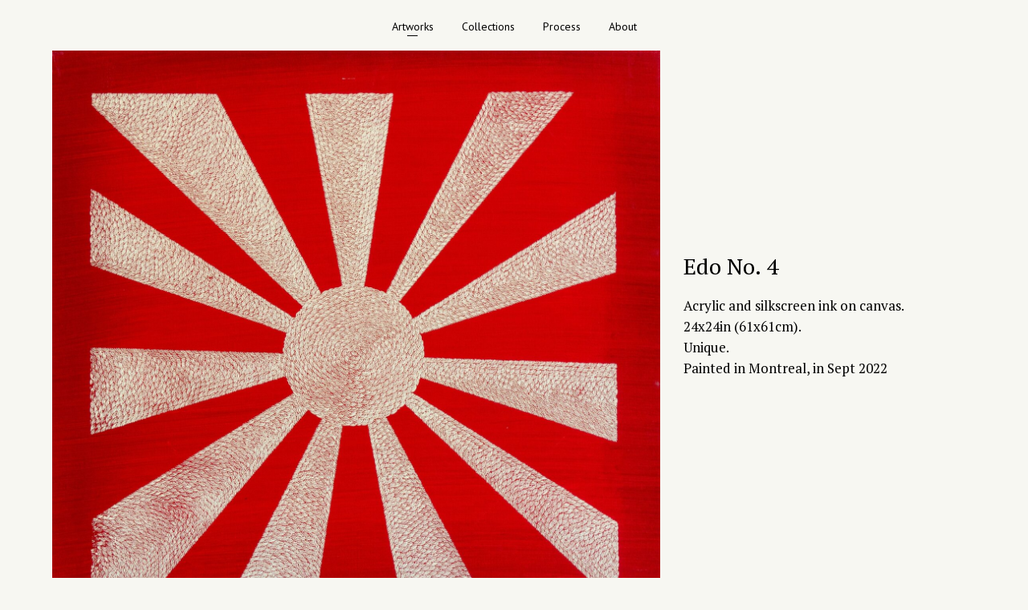

--- FILE ---
content_type: text/html; charset=UTF-8
request_url: http://yahoubrothers.com/edo-no-4/
body_size: 19792
content:

<!DOCTYPE html>
<!--[if lt IE 9]> <html lang="en-GB" class="ie7" xmlns="http://www.w3.org/1999/xhtml"> <![endif]-->
<!--[if gt IE 8]><!--> <html lang="en-GB" xmlns="http://www.w3.org/1999/xhtml"> <!--<![endif]-->

<head id="head">

	<meta charset="UTF-8">
	<meta name="format-detection" content="telephone=no">
	<meta name="viewport" content="width=device-width,initial-scale=1,maximum-scale=5">
	<meta name="msapplication-tap-highlight" content="no" />
	
	<link rel="profile" href="http://gmpg.org/xfn/11">
	<link rel="pingback" href="http://yahoubrothers.com/xmlrpc.php">

	<title>Edo No. 4 - Yahou Brothers</title>
<meta name="description" content="Edo No. 4 Acrylic and silkscreen ink on canvas. 24x24in (61x61cm). Unique. Painted in Montreal, in Sept 2022 &nbsp;">
<meta name="thumbnail" content="https://yahoubrothers.com/wp-content/uploads/2023/01/DSC04085-cover-resized-min-150x150.jpg">
<meta name="robots" content="index, follow, max-snippet:-1, max-image-preview:large, max-video-preview:-1">
<link rel="canonical" href="https://yahoubrothers.com/edo-no-4/">
<meta property="og:url" content="https://yahoubrothers.com/edo-no-4/">
<meta property="og:site_name" content="Yahou Brothers">
<meta property="og:locale" content="en_GB">
<meta property="og:type" content="article">
<meta property="og:title" content="Edo No. 4 - Yahou Brothers">
<meta property="og:description" content="Edo No. 4 Acrylic and silkscreen ink on canvas. 24x24in (61x61cm). Unique. Painted in Montreal, in Sept 2022 &nbsp;">
<meta property="og:image" content="https://yahoubrothers.com/wp-content/uploads/2023/01/DSC04085-cover-resized-min.jpg">
<meta property="og:image:width" content="2040">
<meta property="og:image:height" content="2044">
<meta name="twitter:card" content="summary">
<meta name="twitter:title" content="Edo No. 4 - Yahou Brothers">
<meta name="twitter:description" content="Edo No. 4 Acrylic and silkscreen ink on canvas. 24x24in (61x61cm). Unique. Painted in Montreal, in Sept 2022 &nbsp;">
<meta name="twitter:image" content="https://yahoubrothers.com/wp-content/uploads/2023/01/DSC04085-cover-resized-min-1022x1024.jpg">
<link rel='dns-prefetch' href='//fonts.googleapis.com' />
<link rel='dns-prefetch' href='//www.googletagmanager.com' />
<link rel="alternate" type="application/rss+xml" title="Yahou Brothers &raquo; Feed" href="https://yahoubrothers.com/feed/" />
<link rel="alternate" type="application/rss+xml" title="Yahou Brothers &raquo; Comments Feed" href="https://yahoubrothers.com/comments/feed/" />
<link rel="alternate" type="application/rss+xml" title="Yahou Brothers &raquo; Edo No. 4 Comments Feed" href="https://yahoubrothers.com/edo-no-4/feed/" />
<link rel="alternate" title="oEmbed (JSON)" type="application/json+oembed" href="https://yahoubrothers.com/wp-json/oembed/1.0/embed?url=https%3A%2F%2Fyahoubrothers.com%2Fedo-no-4%2F" />
<link rel="alternate" title="oEmbed (XML)" type="text/xml+oembed" href="https://yahoubrothers.com/wp-json/oembed/1.0/embed?url=https%3A%2F%2Fyahoubrothers.com%2Fedo-no-4%2F&#038;format=xml" />
<style id='wp-img-auto-sizes-contain-inline-css' type='text/css'>
img:is([sizes=auto i],[sizes^="auto," i]){contain-intrinsic-size:3000px 1500px}
/*# sourceURL=wp-img-auto-sizes-contain-inline-css */
</style>
<style id='wp-emoji-styles-inline-css' type='text/css'>

	img.wp-smiley, img.emoji {
		display: inline !important;
		border: none !important;
		box-shadow: none !important;
		height: 1em !important;
		width: 1em !important;
		margin: 0 0.07em !important;
		vertical-align: -0.1em !important;
		background: none !important;
		padding: 0 !important;
	}
/*# sourceURL=wp-emoji-styles-inline-css */
</style>
<style id='wp-block-library-inline-css' type='text/css'>
:root{--wp-block-synced-color:#7a00df;--wp-block-synced-color--rgb:122,0,223;--wp-bound-block-color:var(--wp-block-synced-color);--wp-editor-canvas-background:#ddd;--wp-admin-theme-color:#007cba;--wp-admin-theme-color--rgb:0,124,186;--wp-admin-theme-color-darker-10:#006ba1;--wp-admin-theme-color-darker-10--rgb:0,107,160.5;--wp-admin-theme-color-darker-20:#005a87;--wp-admin-theme-color-darker-20--rgb:0,90,135;--wp-admin-border-width-focus:2px}@media (min-resolution:192dpi){:root{--wp-admin-border-width-focus:1.5px}}.wp-element-button{cursor:pointer}:root .has-very-light-gray-background-color{background-color:#eee}:root .has-very-dark-gray-background-color{background-color:#313131}:root .has-very-light-gray-color{color:#eee}:root .has-very-dark-gray-color{color:#313131}:root .has-vivid-green-cyan-to-vivid-cyan-blue-gradient-background{background:linear-gradient(135deg,#00d084,#0693e3)}:root .has-purple-crush-gradient-background{background:linear-gradient(135deg,#34e2e4,#4721fb 50%,#ab1dfe)}:root .has-hazy-dawn-gradient-background{background:linear-gradient(135deg,#faaca8,#dad0ec)}:root .has-subdued-olive-gradient-background{background:linear-gradient(135deg,#fafae1,#67a671)}:root .has-atomic-cream-gradient-background{background:linear-gradient(135deg,#fdd79a,#004a59)}:root .has-nightshade-gradient-background{background:linear-gradient(135deg,#330968,#31cdcf)}:root .has-midnight-gradient-background{background:linear-gradient(135deg,#020381,#2874fc)}:root{--wp--preset--font-size--normal:16px;--wp--preset--font-size--huge:42px}.has-regular-font-size{font-size:1em}.has-larger-font-size{font-size:2.625em}.has-normal-font-size{font-size:var(--wp--preset--font-size--normal)}.has-huge-font-size{font-size:var(--wp--preset--font-size--huge)}.has-text-align-center{text-align:center}.has-text-align-left{text-align:left}.has-text-align-right{text-align:right}.has-fit-text{white-space:nowrap!important}#end-resizable-editor-section{display:none}.aligncenter{clear:both}.items-justified-left{justify-content:flex-start}.items-justified-center{justify-content:center}.items-justified-right{justify-content:flex-end}.items-justified-space-between{justify-content:space-between}.screen-reader-text{border:0;clip-path:inset(50%);height:1px;margin:-1px;overflow:hidden;padding:0;position:absolute;width:1px;word-wrap:normal!important}.screen-reader-text:focus{background-color:#ddd;clip-path:none;color:#444;display:block;font-size:1em;height:auto;left:5px;line-height:normal;padding:15px 23px 14px;text-decoration:none;top:5px;width:auto;z-index:100000}html :where(.has-border-color){border-style:solid}html :where([style*=border-top-color]){border-top-style:solid}html :where([style*=border-right-color]){border-right-style:solid}html :where([style*=border-bottom-color]){border-bottom-style:solid}html :where([style*=border-left-color]){border-left-style:solid}html :where([style*=border-width]){border-style:solid}html :where([style*=border-top-width]){border-top-style:solid}html :where([style*=border-right-width]){border-right-style:solid}html :where([style*=border-bottom-width]){border-bottom-style:solid}html :where([style*=border-left-width]){border-left-style:solid}html :where(img[class*=wp-image-]){height:auto;max-width:100%}:where(figure){margin:0 0 1em}html :where(.is-position-sticky){--wp-admin--admin-bar--position-offset:var(--wp-admin--admin-bar--height,0px)}@media screen and (max-width:600px){html :where(.is-position-sticky){--wp-admin--admin-bar--position-offset:0px}}

/*# sourceURL=wp-block-library-inline-css */
</style><style id='global-styles-inline-css' type='text/css'>
:root{--wp--preset--aspect-ratio--square: 1;--wp--preset--aspect-ratio--4-3: 4/3;--wp--preset--aspect-ratio--3-4: 3/4;--wp--preset--aspect-ratio--3-2: 3/2;--wp--preset--aspect-ratio--2-3: 2/3;--wp--preset--aspect-ratio--16-9: 16/9;--wp--preset--aspect-ratio--9-16: 9/16;--wp--preset--color--black: #000000;--wp--preset--color--cyan-bluish-gray: #abb8c3;--wp--preset--color--white: #ffffff;--wp--preset--color--pale-pink: #f78da7;--wp--preset--color--vivid-red: #cf2e2e;--wp--preset--color--luminous-vivid-orange: #ff6900;--wp--preset--color--luminous-vivid-amber: #fcb900;--wp--preset--color--light-green-cyan: #7bdcb5;--wp--preset--color--vivid-green-cyan: #00d084;--wp--preset--color--pale-cyan-blue: #8ed1fc;--wp--preset--color--vivid-cyan-blue: #0693e3;--wp--preset--color--vivid-purple: #9b51e0;--wp--preset--gradient--vivid-cyan-blue-to-vivid-purple: linear-gradient(135deg,rgb(6,147,227) 0%,rgb(155,81,224) 100%);--wp--preset--gradient--light-green-cyan-to-vivid-green-cyan: linear-gradient(135deg,rgb(122,220,180) 0%,rgb(0,208,130) 100%);--wp--preset--gradient--luminous-vivid-amber-to-luminous-vivid-orange: linear-gradient(135deg,rgb(252,185,0) 0%,rgb(255,105,0) 100%);--wp--preset--gradient--luminous-vivid-orange-to-vivid-red: linear-gradient(135deg,rgb(255,105,0) 0%,rgb(207,46,46) 100%);--wp--preset--gradient--very-light-gray-to-cyan-bluish-gray: linear-gradient(135deg,rgb(238,238,238) 0%,rgb(169,184,195) 100%);--wp--preset--gradient--cool-to-warm-spectrum: linear-gradient(135deg,rgb(74,234,220) 0%,rgb(151,120,209) 20%,rgb(207,42,186) 40%,rgb(238,44,130) 60%,rgb(251,105,98) 80%,rgb(254,248,76) 100%);--wp--preset--gradient--blush-light-purple: linear-gradient(135deg,rgb(255,206,236) 0%,rgb(152,150,240) 100%);--wp--preset--gradient--blush-bordeaux: linear-gradient(135deg,rgb(254,205,165) 0%,rgb(254,45,45) 50%,rgb(107,0,62) 100%);--wp--preset--gradient--luminous-dusk: linear-gradient(135deg,rgb(255,203,112) 0%,rgb(199,81,192) 50%,rgb(65,88,208) 100%);--wp--preset--gradient--pale-ocean: linear-gradient(135deg,rgb(255,245,203) 0%,rgb(182,227,212) 50%,rgb(51,167,181) 100%);--wp--preset--gradient--electric-grass: linear-gradient(135deg,rgb(202,248,128) 0%,rgb(113,206,126) 100%);--wp--preset--gradient--midnight: linear-gradient(135deg,rgb(2,3,129) 0%,rgb(40,116,252) 100%);--wp--preset--font-size--small: 13px;--wp--preset--font-size--medium: 20px;--wp--preset--font-size--large: 36px;--wp--preset--font-size--x-large: 42px;--wp--preset--spacing--20: 0.44rem;--wp--preset--spacing--30: 0.67rem;--wp--preset--spacing--40: 1rem;--wp--preset--spacing--50: 1.5rem;--wp--preset--spacing--60: 2.25rem;--wp--preset--spacing--70: 3.38rem;--wp--preset--spacing--80: 5.06rem;--wp--preset--shadow--natural: 6px 6px 9px rgba(0, 0, 0, 0.2);--wp--preset--shadow--deep: 12px 12px 50px rgba(0, 0, 0, 0.4);--wp--preset--shadow--sharp: 6px 6px 0px rgba(0, 0, 0, 0.2);--wp--preset--shadow--outlined: 6px 6px 0px -3px rgb(255, 255, 255), 6px 6px rgb(0, 0, 0);--wp--preset--shadow--crisp: 6px 6px 0px rgb(0, 0, 0);}:where(.is-layout-flex){gap: 0.5em;}:where(.is-layout-grid){gap: 0.5em;}body .is-layout-flex{display: flex;}.is-layout-flex{flex-wrap: wrap;align-items: center;}.is-layout-flex > :is(*, div){margin: 0;}body .is-layout-grid{display: grid;}.is-layout-grid > :is(*, div){margin: 0;}:where(.wp-block-columns.is-layout-flex){gap: 2em;}:where(.wp-block-columns.is-layout-grid){gap: 2em;}:where(.wp-block-post-template.is-layout-flex){gap: 1.25em;}:where(.wp-block-post-template.is-layout-grid){gap: 1.25em;}.has-black-color{color: var(--wp--preset--color--black) !important;}.has-cyan-bluish-gray-color{color: var(--wp--preset--color--cyan-bluish-gray) !important;}.has-white-color{color: var(--wp--preset--color--white) !important;}.has-pale-pink-color{color: var(--wp--preset--color--pale-pink) !important;}.has-vivid-red-color{color: var(--wp--preset--color--vivid-red) !important;}.has-luminous-vivid-orange-color{color: var(--wp--preset--color--luminous-vivid-orange) !important;}.has-luminous-vivid-amber-color{color: var(--wp--preset--color--luminous-vivid-amber) !important;}.has-light-green-cyan-color{color: var(--wp--preset--color--light-green-cyan) !important;}.has-vivid-green-cyan-color{color: var(--wp--preset--color--vivid-green-cyan) !important;}.has-pale-cyan-blue-color{color: var(--wp--preset--color--pale-cyan-blue) !important;}.has-vivid-cyan-blue-color{color: var(--wp--preset--color--vivid-cyan-blue) !important;}.has-vivid-purple-color{color: var(--wp--preset--color--vivid-purple) !important;}.has-black-background-color{background-color: var(--wp--preset--color--black) !important;}.has-cyan-bluish-gray-background-color{background-color: var(--wp--preset--color--cyan-bluish-gray) !important;}.has-white-background-color{background-color: var(--wp--preset--color--white) !important;}.has-pale-pink-background-color{background-color: var(--wp--preset--color--pale-pink) !important;}.has-vivid-red-background-color{background-color: var(--wp--preset--color--vivid-red) !important;}.has-luminous-vivid-orange-background-color{background-color: var(--wp--preset--color--luminous-vivid-orange) !important;}.has-luminous-vivid-amber-background-color{background-color: var(--wp--preset--color--luminous-vivid-amber) !important;}.has-light-green-cyan-background-color{background-color: var(--wp--preset--color--light-green-cyan) !important;}.has-vivid-green-cyan-background-color{background-color: var(--wp--preset--color--vivid-green-cyan) !important;}.has-pale-cyan-blue-background-color{background-color: var(--wp--preset--color--pale-cyan-blue) !important;}.has-vivid-cyan-blue-background-color{background-color: var(--wp--preset--color--vivid-cyan-blue) !important;}.has-vivid-purple-background-color{background-color: var(--wp--preset--color--vivid-purple) !important;}.has-black-border-color{border-color: var(--wp--preset--color--black) !important;}.has-cyan-bluish-gray-border-color{border-color: var(--wp--preset--color--cyan-bluish-gray) !important;}.has-white-border-color{border-color: var(--wp--preset--color--white) !important;}.has-pale-pink-border-color{border-color: var(--wp--preset--color--pale-pink) !important;}.has-vivid-red-border-color{border-color: var(--wp--preset--color--vivid-red) !important;}.has-luminous-vivid-orange-border-color{border-color: var(--wp--preset--color--luminous-vivid-orange) !important;}.has-luminous-vivid-amber-border-color{border-color: var(--wp--preset--color--luminous-vivid-amber) !important;}.has-light-green-cyan-border-color{border-color: var(--wp--preset--color--light-green-cyan) !important;}.has-vivid-green-cyan-border-color{border-color: var(--wp--preset--color--vivid-green-cyan) !important;}.has-pale-cyan-blue-border-color{border-color: var(--wp--preset--color--pale-cyan-blue) !important;}.has-vivid-cyan-blue-border-color{border-color: var(--wp--preset--color--vivid-cyan-blue) !important;}.has-vivid-purple-border-color{border-color: var(--wp--preset--color--vivid-purple) !important;}.has-vivid-cyan-blue-to-vivid-purple-gradient-background{background: var(--wp--preset--gradient--vivid-cyan-blue-to-vivid-purple) !important;}.has-light-green-cyan-to-vivid-green-cyan-gradient-background{background: var(--wp--preset--gradient--light-green-cyan-to-vivid-green-cyan) !important;}.has-luminous-vivid-amber-to-luminous-vivid-orange-gradient-background{background: var(--wp--preset--gradient--luminous-vivid-amber-to-luminous-vivid-orange) !important;}.has-luminous-vivid-orange-to-vivid-red-gradient-background{background: var(--wp--preset--gradient--luminous-vivid-orange-to-vivid-red) !important;}.has-very-light-gray-to-cyan-bluish-gray-gradient-background{background: var(--wp--preset--gradient--very-light-gray-to-cyan-bluish-gray) !important;}.has-cool-to-warm-spectrum-gradient-background{background: var(--wp--preset--gradient--cool-to-warm-spectrum) !important;}.has-blush-light-purple-gradient-background{background: var(--wp--preset--gradient--blush-light-purple) !important;}.has-blush-bordeaux-gradient-background{background: var(--wp--preset--gradient--blush-bordeaux) !important;}.has-luminous-dusk-gradient-background{background: var(--wp--preset--gradient--luminous-dusk) !important;}.has-pale-ocean-gradient-background{background: var(--wp--preset--gradient--pale-ocean) !important;}.has-electric-grass-gradient-background{background: var(--wp--preset--gradient--electric-grass) !important;}.has-midnight-gradient-background{background: var(--wp--preset--gradient--midnight) !important;}.has-small-font-size{font-size: var(--wp--preset--font-size--small) !important;}.has-medium-font-size{font-size: var(--wp--preset--font-size--medium) !important;}.has-large-font-size{font-size: var(--wp--preset--font-size--large) !important;}.has-x-large-font-size{font-size: var(--wp--preset--font-size--x-large) !important;}
/*# sourceURL=global-styles-inline-css */
</style>

<style id='classic-theme-styles-inline-css' type='text/css'>
/*! This file is auto-generated */
.wp-block-button__link{color:#fff;background-color:#32373c;border-radius:9999px;box-shadow:none;text-decoration:none;padding:calc(.667em + 2px) calc(1.333em + 2px);font-size:1.125em}.wp-block-file__button{background:#32373c;color:#fff;text-decoration:none}
/*# sourceURL=/wp-includes/css/classic-themes.min.css */
</style>
<link rel='stylesheet' id='sr7css-css' href='//yahoubrothers.com/wp-content/plugins/revslider/public/css/sr7.css?ver=6.7.36' type='text/css' media='all' />
<link rel='stylesheet' id='calafate-style-css' href='http://yahoubrothers.com/wp-content/themes/calafate/style.css?ver=6.9' type='text/css' media='all' />
<style id='calafate-style-inline-css' type='text/css'>
/* Main color scheme */body:not(.hero-1), body.hero-1:not(.before), body.hero-1.very-first-init, .hero-header .overlay, #site-header.sticky, .single-product .images .overlay, .lazyload-container.ratio-enabled {background-color: #f7f7f2;}#site-overlay {background-color: rgba(247,247,242, 0.95);}.overlay-menu + .filters-images div:after {background-color: rgba(247,247,242, 0.75);}body, body a, .comments-link:hover, body #site-header .image-logo-disabled span, body #site-header .image-logo-disabled span, #site-share a:not(:last-child):after, body:not(.hero-1) #preloader span, body.hero-1:not(.before) #preloader span, body.hero-1.very-first-init #preloader span, div.quantity input, input[type="submit"], #site-overlay #searchform input, .comments-link span, .comments-link, .cf-7.mailchimp .wpcf7-form-control-wrap input, .btn, .overlay-menu .wpml-ls-item span, span.btn {color: #000000;}#content svg *, #site-actions svg *, #site-overlay *, #site-share svg * {fill: #000000;stroke: #000000; }.entry-navigation--double:after, .entry-meta div:not(:first-child):not(.desk--right):before, .single-portfolio .entry-navigation__info .meta:last-child:before, .overlay-menu li:after, hr, .dots-close-anim span, body .lines, body .lines:before, body .lines:after, .entry-navigation__item--prev:after, .post-navigation.bigger .no span:first-child:after, .hero-helper-arrow .scroll, .hero-carousel-paging li.dot.is-selected, .latest-blog .lb-content, .post-navigation .no span:first-child:after, .hero-slider-captions .caption a:hover:after, .calafate-slider .flickity-page-dots .dot {background-color: #000000;}body .responsive-bag svg *, body .responsive-search svg * {fill: #000000 !important;}table, table *, .hero-carousel-paging li.dot, div.quantity input, .calafate-tabs .tab-title.active, .entry-archive .searchform input, .hero-helper-arrow .mouse, .comments-link span, .btn {border-color: #000000;}.post-password-form input[type="password"] {border-color: #000000 !important;}.grid-border, .grid-border .calafate-gallery--item, .calafate-tabs .tabs-titles, .calafate-toggle h5 {border-color: rgba(0,0,0, 0.15);}.calafate-toggle h5:hover, .latest-blog .lb-image {background-color: rgba(0,0,0, 0.15);}.calafate-toggle .content, .entry-thumbnail-holder {background-color: rgba(0,0,0, 0.06);}.latest-blog .lb-entry a, .hero-slider-captions .caption a:hover:after {color: #f7f7f2;}#site-header.sticky { box-shadow: 0 10px 20px rgba(247,247,242, 0.06);}.page-template-template-portfolio .post-navigation.bigger .no span:first-child:after {background-color: rgba(0,0,0, 0.5);}#site-overlay #searchform input::-webkit-input-placeholder, .entry-archive .searchform input::-webkit-input-placeholder, .entry-archive .searchform input { color: #000000; opacity: 1 }#site-overlay #searchform input::-moz-placeholder, .entry-archive .searchform input::-moz-placeholder, .entry-archive .searchform input { color: #000000; opacity: 1 }#site-overlay #searchform input:-ms-input-placeholder, .entry-archive .searchform input:ms-input-placeholder, .entry-archive .searchform input { color: #000000; opacity: 1 }#site-overlay #searchform input::placeholder, .entry-archive .searchform input::placeholder, .entry-archive .searchform input { color: #000000; opacity: 1 }input::-webkit-input-placeholder, textarea::-webkit-input-placeholder { color: #f7f7f2; }input::-moz-placeholder, textarea::-moz-placeholder { color: #f7f7f2; }input:-ms-input-placeholder, textarea:-ms-input-placeholder { color: #f7f7f2; }input::placeholder, textarea::placeholder { color: #f7f7f2; }input, textarea {color: #f7f7f2;background-color: #000000;}.responsive-bag .woocommerce-cart-no {background-color: #000000;}h3 .underlined-heading:after, #respond .form-submit #submit .underlined-heading:after, .entry-minimal__title span:after, .entry-archive .entry-read-link:after, .entry-meta a:after, .comment-reply-link:after, .hide-comments:after, .not-found a:after, .top-menu li a:after, #site-footer .widget a:after, .comments-link.opened span, .overlay-menu a span, .widget li a:hover:before, .fancybox-nav span:hover, .fancybox-close:hover, .entry-navigation__link:after, .page-content h3:after, blockquote:before, .mejs-controls .mejs-horizontal-volume-slider .mejs-horizontal-volume-current, .mejs-controls .mejs-volume-button .mejs-volume-slider .mejs-volume-current, .mejs-overlay:hover .mejs-overlay-button, .summary .cart button[type="submit"]:after, .blog .STAMP a:after, .comment-reply-link:hover:before, .comment-avatar .by-author, .entry-portfolio.hover-two h3:after, body .responsive-bag .woocommerce-cart-no, .entry-content a:after, span.button, #mini-cart .cart-checkout, .overlay-menu a span.no, .wooshortcode .woocommerce-grid .entry-portfolio.product .entry-buttons a:hover:before {background-color: #000000;}.mejs-controls .mejs-time-rail .mejs-time-current {background-color: #000000 !important;}.comments-link.opened span, .widget .tagcloud a:hover, .widget .calendar_wrap td#today:after {border-color: #000000;}.comments-link.opened, .comment-meta .by-author, .overlay-menu a.selected, .overlay-menu a.selected span.no, .widget .calendar_wrap td#today, .widget .calendar_wrap td a, .entry-content a:not(.entry-navigation__item):not(.post-edit-link):not(.fancybox):not(.button):not(.image-text-link), .wpcf7 input[type="submit"]:hover {color: #000000;}a.no-link-style, .no-link-style a {color: #000000 !important;font-weight: 500;}.blog .entry-portfolio .entry-sitle, .blog-posts-carousel .car-post .car-title {background-image: linear-gradient(#000000, #000000);}span.button a {color: #f7f7f2 !important;}span.button:hover a, #mini-cart .cart-checkout:hover {color: #000000 !important;}.comments-link.opened span, .overlay-menu a span, #mini-cart .cart-checkout, .overlay-menu a span.no {color: #f7f7f2;}.overlay-menu a.selected span.no, span.button:hover, #mini-cart .cart-checkout:hover {background: #f7f7f2 !important;}#comments .comments-wrapper, #respond .form-submit #submit {background: #fff;}#comments .comments-wrapper, #comments .comments-wrapper a, .comment-meta h6 a, #respond h3 small a:hover, #respond .form-submit #submit small a:hover, #respond .form-submit #submit:hover, #respond form input, #respond form textarea {color: #000;}#respond h3, #respond .form-submit #submit {color: rgba(0,0,0, 0.07);}#respond form, #respond .form-comment, #respond .form-author, #respond .form-email {border-color: #000;}.hide-comments:before, .comment-reply-link:before {background: #000;}#comments svg * {fill: #000;stroke: transparent;}#respond form input::-webkit-input-placeholder, #respond form textarea::-webkit-input-placeholder { color: #000; }#respond form input::-moz-placeholder, #respond form textarea::-moz-placeholder { color: #000; }#respond form input:-ms-input-placeholder, #respond form textarea:-ms-input-placeholder { color: #000; }#respond form input::placeholder, #respond form textarea::placeholder { color: #000; }.post-tags a {color: #000000 !important;}/* Blog sidebar */#site-sidebar {background: #191919;}#site-sidebar, #site-sidebar a, #site-sidebar ul a:hover, #site-sidebar .cf-7.mailchimp .wpcf7-form-control-wrap input {color: #fff;}.widget input::-webkit-input-placeholder { color: #000000; }.widget input::-moz-placeholder{ color: #000000; }.widget input:-ms-input-placeholder { color: #000000; }.widget input::placeholder { color: #000000; }.widget li a:before, .widget .calendar_wrap tfoot a:before {color: #fff;}.widget .searchform button svg, .widget .searchform button svg *, #site-sidebar-opener svg path, #site-sidebar-closer span svg path {fill: #fff;stroke: #fff;}#site-sidebar a:hover {color: #000000;}#site-sidebar-closer:hover svg path {fill: #000000;stroke: #000000;}.widget .searchform input{border-color: #fff;color: #fff;}.widget .searchform input::-webkit-input-placeholder {color: #fff;}.widget .searchform input::-moz-placeholder {color: #fff;}.widget .searchform input:-ms-input-placeholder {color: #fff;}.widget .searchform input::placeholder {color: #fff;}.tagcloud a {border-color: rgba(255,255,255, 0.15);}.widget li a:before {background: #fff;}/* Typography */h1, .entry-minimal__title, .entry-navigation__item, .poppins, #site-overlay #searchform #s {font-family: 'PT Serif', serif;}h2, h3, h4, h5, h6, .single-portfolio .entry-breadcrumb, #respond .form-submit #submit {font-family: 'PT Sans', sans-serif;}#site-logo.image-logo-disabled span, #site-navigation, .overlay-menu, .woocommerce-breadcrumb {font-family: 'PT Sans', sans-serif;}body, .top-menu .cart-item sup, input, textarea {font-family: 'PT Serif', serif;}.single-portfolio .entry-navigation__info .meta, .entry-caption .entry-meta, .page-template-template-cover .covers-title {font-family: 'PT Sans', sans-serif;}#mini-cart {background-color: #fff;}#mini-cart, #mini-cart .cart_list li .remove {color: #000;}#mini-cart .remove-button {background-color: rgba(0,0,0, 0.08);}#mini-cart .cart-totals {background-color: rgba(0,0,0, 0.1);}#mini-cart .empty .cart-checkout {background-color: rgba(0,0,0, 0.5);}#mini-cart .empty-cart svg path {fill: rgba(0,0,0, 0.1);}body .top-menu .cart-item a {color: rgba(0,0,0, 0.5) !important;}.form-columns .simple-select-cover .simple-select-inner {background-color: rgba(0,0,0, 1);color: #f7f7f2;}.flickity-prev-next-button {background-color: #f7f7f2 !important;}/* Custom CSS */
/* Hero header */body .hero-header .media.active {opacity: 1;}body .hero-header.active .media {opacity: 0.1;}
/* Portfolio grid style */.portfolio-grid[data-id="999999"] .entry-caption h3, .portfolio-grid[data-id="999999"] .entry-caption span, #js-caption[data-id="999999"].entry-caption h3, #js-caption[data-id="999999"].entry-caption span {color: #ffffff;}.portfolio-grid[data-id="999999"] .entry-caption.Classic:before, #js-caption[data-id="999999"].entry-caption.Minimal h3, #js-caption[data-id="999999"].entry-caption.Minimal span {background: rgba(0,0,0, 0);}
/*# sourceURL=calafate-style-inline-css */
</style>
<link rel='stylesheet' id='calafate-font-head-css' href='http://fonts.googleapis.com/css?family=PT%20Sans:300,400,400italic,500,600,700,700italic' type='text/css' media='all' />
<link rel='stylesheet' id='calafate-font-body-css' href='http://fonts.googleapis.com/css?family=PT%20Serif:300,400,400italic,500,600,700,700italic' type='text/css' media='all' />
<link rel='stylesheet' id='video-js-css' href='http://yahoubrothers.com/wp-content/plugins/video-embed-thumbnail-generator/video-js/video-js.min.css?ver=8.10.0' type='text/css' media='all' />
<link rel='stylesheet' id='video-js-kg-skin-css' href='http://yahoubrothers.com/wp-content/plugins/video-embed-thumbnail-generator/video-js/kg-video-js-skin.css?ver=4.10.3' type='text/css' media='all' />
<link rel='stylesheet' id='kgvid_video_styles-css' href='http://yahoubrothers.com/wp-content/plugins/video-embed-thumbnail-generator/src/public/css/videopack-styles.css?ver=4.10.3' type='text/css' media='all' />
<script type="text/javascript" src="//yahoubrothers.com/wp-content/plugins/revslider/public/js/libs/tptools.js?ver=6.7.36" id="tp-tools-js" async="async" data-wp-strategy="async"></script>
<script type="text/javascript" src="//yahoubrothers.com/wp-content/plugins/revslider/public/js/sr7.js?ver=6.7.36" id="sr7-js" async="async" data-wp-strategy="async"></script>
<script type="text/javascript" src="http://yahoubrothers.com/wp-includes/js/jquery/jquery.min.js?ver=3.7.1" id="jquery-core-js"></script>
<script type="text/javascript" src="http://yahoubrothers.com/wp-includes/js/jquery/jquery-migrate.min.js?ver=3.4.1" id="jquery-migrate-js"></script>
<script type="text/javascript" src="http://yahoubrothers.com/wp-includes//js/comment-reply.min.js?ver=6.9" id="comment-reply-js"></script>
<link rel="https://api.w.org/" href="https://yahoubrothers.com/wp-json/" /><link rel="alternate" title="JSON" type="application/json" href="https://yahoubrothers.com/wp-json/wp/v2/portfolio/422" /><link rel="EditURI" type="application/rsd+xml" title="RSD" href="https://yahoubrothers.com/xmlrpc.php?rsd" />
<meta name="generator" content="WordPress 6.9" />
<link rel='shortlink' href='https://yahoubrothers.com/?p=422' />
<meta name="generator" content="Site Kit by Google 1.156.0" /><!-- Swiper CSS -->
<link rel="stylesheet" href="https://cdn.jsdelivr.net/npm/swiper@8/swiper-bundle.min.css"/>

<!-- Swiper JS -->
<script src="https://cdn.jsdelivr.net/npm/swiper@8/swiper-bundle.min.js"></script>

<!-- Google tag (gtag.js) -->
<script async src="https://www.googletagmanager.com/gtag/js?id=G-ENVG4193QE"></script>
<script>
	window.dataLayer = window.dataLayer || [];
	function gtag(){dataLayer.push(arguments);}
	gtag('js', new Date());

	gtag('config', 'G-ENVG4193QE');
</script><link rel="preconnect" href="https://fonts.googleapis.com">
<link rel="preconnect" href="https://fonts.gstatic.com/" crossorigin>
<meta name="generator" content="Powered by Slider Revolution 6.7.36 - responsive, Mobile-Friendly Slider Plugin for WordPress with comfortable drag and drop interface." />
<link rel="icon" href="https://yahoubrothers.com/wp-content/uploads/2023/01/cropped-Favicon-1-32x32.png" sizes="32x32" />
<link rel="icon" href="https://yahoubrothers.com/wp-content/uploads/2023/01/cropped-Favicon-1-192x192.png" sizes="192x192" />
<link rel="apple-touch-icon" href="https://yahoubrothers.com/wp-content/uploads/2023/01/cropped-Favicon-1-180x180.png" />
<meta name="msapplication-TileImage" content="https://yahoubrothers.com/wp-content/uploads/2023/01/cropped-Favicon-1-270x270.png" />
<style id="calafate-admin-bar-style" type="text/css">

			html, * html body {
				margin-top: 0 !important;
			}

			#wpadminbar {
				background: rgba(0, 0, 0, .4) !important;
				opacity: .7 !important;
				-ms-filter:"progid:DXImageTransform.Microsoft.Alpha(Opacity=70)" !important;
				filter: alpha(opacity=70) !important;
			}

		</style><script>
	window._tpt			??= {};
	window.SR7			??= {};
	_tpt.R				??= {};
	_tpt.R.fonts		??= {};
	_tpt.R.fonts.customFonts??= {};
	SR7.devMode			=  false;
	SR7.F 				??= {};
	SR7.G				??= {};
	SR7.LIB				??= {};
	SR7.E				??= {};
	SR7.E.gAddons		??= {};
	SR7.E.php 			??= {};
	SR7.E.nonce			= '6f70aab202';
	SR7.E.ajaxurl		= 'https://yahoubrothers.com/wp-admin/admin-ajax.php';
	SR7.E.resturl		= 'https://yahoubrothers.com/wp-json/';
	SR7.E.slug_path		= 'revslider/revslider.php';
	SR7.E.slug			= 'revslider';
	SR7.E.plugin_url	= 'http://yahoubrothers.com/wp-content/plugins/revslider/';
	SR7.E.wp_plugin_url = 'https://yahoubrothers.com/wp-content/plugins/';
	SR7.E.revision		= '6.7.36';
	SR7.E.fontBaseUrl	= '//fonts.googleapis.com/css2?family=';
	SR7.G.breakPoints 	= [1240,1024,778,480];
	SR7.G.fSUVW 		= false;
	SR7.E.modules 		= ['module','page','slide','layer','draw','animate','srtools','canvas','defaults','carousel','navigation','media','modifiers','migration'];
	SR7.E.libs 			= ['WEBGL'];
	SR7.E.css 			= ['csslp','cssbtns','cssfilters','cssnav','cssmedia'];
	SR7.E.resources		= {};
	SR7.E.ytnc			= false;
	SR7.JSON			??= {};
/*! Slider Revolution 7.0 - Page Processor */
!function(){"use strict";window.SR7??={},window._tpt??={},SR7.version="Slider Revolution 6.7.16",_tpt.getMobileZoom=()=>_tpt.is_mobile?document.documentElement.clientWidth/window.innerWidth:1,_tpt.getWinDim=function(t){_tpt.screenHeightWithUrlBar??=window.innerHeight;let e=SR7.F?.modal?.visible&&SR7.M[SR7.F.module.getIdByAlias(SR7.F.modal.requested)];_tpt.scrollBar=window.innerWidth!==document.documentElement.clientWidth||e&&window.innerWidth!==e.c.module.clientWidth,_tpt.winW=_tpt.getMobileZoom()*window.innerWidth-(_tpt.scrollBar||"prepare"==t?_tpt.scrollBarW??_tpt.mesureScrollBar():0),_tpt.winH=_tpt.getMobileZoom()*window.innerHeight,_tpt.winWAll=document.documentElement.clientWidth},_tpt.getResponsiveLevel=function(t,e){return SR7.G.fSUVW?_tpt.closestGE(t,window.innerWidth):_tpt.closestGE(t,_tpt.winWAll)},_tpt.mesureScrollBar=function(){let t=document.createElement("div");return t.className="RSscrollbar-measure",t.style.width="100px",t.style.height="100px",t.style.overflow="scroll",t.style.position="absolute",t.style.top="-9999px",document.body.appendChild(t),_tpt.scrollBarW=t.offsetWidth-t.clientWidth,document.body.removeChild(t),_tpt.scrollBarW},_tpt.loadCSS=async function(t,e,s){return s?_tpt.R.fonts.required[e].status=1:(_tpt.R[e]??={},_tpt.R[e].status=1),new Promise(((i,n)=>{if(_tpt.isStylesheetLoaded(t))s?_tpt.R.fonts.required[e].status=2:_tpt.R[e].status=2,i();else{const o=document.createElement("link");o.rel="stylesheet";let l="text",r="css";o["type"]=l+"/"+r,o.href=t,o.onload=()=>{s?_tpt.R.fonts.required[e].status=2:_tpt.R[e].status=2,i()},o.onerror=()=>{s?_tpt.R.fonts.required[e].status=3:_tpt.R[e].status=3,n(new Error(`Failed to load CSS: ${t}`))},document.head.appendChild(o)}}))},_tpt.addContainer=function(t){const{tag:e="div",id:s,class:i,datas:n,textContent:o,iHTML:l}=t,r=document.createElement(e);if(s&&""!==s&&(r.id=s),i&&""!==i&&(r.className=i),n)for(const[t,e]of Object.entries(n))"style"==t?r.style.cssText=e:r.setAttribute(`data-${t}`,e);return o&&(r.textContent=o),l&&(r.innerHTML=l),r},_tpt.collector=function(){return{fragment:new DocumentFragment,add(t){var e=_tpt.addContainer(t);return this.fragment.appendChild(e),e},append(t){t.appendChild(this.fragment)}}},_tpt.isStylesheetLoaded=function(t){let e=t.split("?")[0];return Array.from(document.querySelectorAll('link[rel="stylesheet"], link[rel="preload"]')).some((t=>t.href.split("?")[0]===e))},_tpt.preloader={requests:new Map,preloaderTemplates:new Map,show:function(t,e){if(!e||!t)return;const{type:s,color:i}=e;if(s<0||"off"==s)return;const n=`preloader_${s}`;let o=this.preloaderTemplates.get(n);o||(o=this.build(s,i),this.preloaderTemplates.set(n,o)),this.requests.has(t)||this.requests.set(t,{count:0});const l=this.requests.get(t);clearTimeout(l.timer),l.count++,1===l.count&&(l.timer=setTimeout((()=>{l.preloaderClone=o.cloneNode(!0),l.anim&&l.anim.kill(),void 0!==_tpt.gsap?l.anim=_tpt.gsap.fromTo(l.preloaderClone,1,{opacity:0},{opacity:1}):l.preloaderClone.classList.add("sr7-fade-in"),t.appendChild(l.preloaderClone)}),150))},hide:function(t){if(!this.requests.has(t))return;const e=this.requests.get(t);e.count--,e.count<0&&(e.count=0),e.anim&&e.anim.kill(),0===e.count&&(clearTimeout(e.timer),e.preloaderClone&&(e.preloaderClone.classList.remove("sr7-fade-in"),e.anim=_tpt.gsap.to(e.preloaderClone,.3,{opacity:0,onComplete:function(){e.preloaderClone.remove()}})))},state:function(t){if(!this.requests.has(t))return!1;return this.requests.get(t).count>0},build:(t,e="#ffffff",s="")=>{if(t<0||"off"===t)return null;const i=parseInt(t);if(t="prlt"+i,isNaN(i))return null;if(_tpt.loadCSS(SR7.E.plugin_url+"public/css/preloaders/t"+i+".css","preloader_"+t),isNaN(i)||i<6){const n=`background-color:${e}`,o=1===i||2==i?n:"",l=3===i||4==i?n:"",r=_tpt.collector();["dot1","dot2","bounce1","bounce2","bounce3"].forEach((t=>r.add({tag:"div",class:t,datas:{style:l}})));const d=_tpt.addContainer({tag:"sr7-prl",class:`${t} ${s}`,datas:{style:o}});return r.append(d),d}{let n={};if(7===i){let t;e.startsWith("#")?(t=e.replace("#",""),t=`rgba(${parseInt(t.substring(0,2),16)}, ${parseInt(t.substring(2,4),16)}, ${parseInt(t.substring(4,6),16)}, `):e.startsWith("rgb")&&(t=e.slice(e.indexOf("(")+1,e.lastIndexOf(")")).split(",").map((t=>t.trim())),t=`rgba(${t[0]}, ${t[1]}, ${t[2]}, `),t&&(n.style=`border-top-color: ${t}0.65); border-bottom-color: ${t}0.15); border-left-color: ${t}0.65); border-right-color: ${t}0.15)`)}else 12===i&&(n.style=`background:${e}`);const o=[10,0,4,2,5,9,0,4,4,2][i-6],l=_tpt.collector(),r=l.add({tag:"div",class:"sr7-prl-inner",datas:n});Array.from({length:o}).forEach((()=>r.appendChild(l.add({tag:"span",datas:{style:`background:${e}`}}))));const d=_tpt.addContainer({tag:"sr7-prl",class:`${t} ${s}`});return l.append(d),d}}},SR7.preLoader={show:(t,e)=>{"off"!==(SR7.M[t]?.settings?.pLoader?.type??"off")&&_tpt.preloader.show(e||SR7.M[t].c.module,SR7.M[t]?.settings?.pLoader??{color:"#fff",type:10})},hide:(t,e)=>{"off"!==(SR7.M[t]?.settings?.pLoader?.type??"off")&&_tpt.preloader.hide(e||SR7.M[t].c.module)},state:(t,e)=>_tpt.preloader.state(e||SR7.M[t].c.module)},_tpt.prepareModuleHeight=function(t){window.SR7.M??={},window.SR7.M[t.id]??={},"ignore"==t.googleFont&&(SR7.E.ignoreGoogleFont=!0);let e=window.SR7.M[t.id];if(null==_tpt.scrollBarW&&_tpt.mesureScrollBar(),e.c??={},e.states??={},e.settings??={},e.settings.size??={},t.fixed&&(e.settings.fixed=!0),e.c.module=document.querySelector("sr7-module#"+t.id),e.c.adjuster=e.c.module.getElementsByTagName("sr7-adjuster")[0],e.c.content=e.c.module.getElementsByTagName("sr7-content")[0],"carousel"==t.type&&(e.c.carousel=e.c.content.getElementsByTagName("sr7-carousel")[0]),null==e.c.module||null==e.c.module)return;t.plType&&t.plColor&&(e.settings.pLoader={type:t.plType,color:t.plColor}),void 0===t.plType||"off"===t.plType||SR7.preLoader.state(t.id)&&SR7.preLoader.state(t.id,e.c.module)||SR7.preLoader.show(t.id,e.c.module),_tpt.winW||_tpt.getWinDim("prepare"),_tpt.getWinDim();let s=""+e.c.module.dataset?.modal;"modal"==s||"true"==s||"undefined"!==s&&"false"!==s||(e.settings.size.fullWidth=t.size.fullWidth,e.LEV??=_tpt.getResponsiveLevel(window.SR7.G.breakPoints,t.id),t.vpt=_tpt.fillArray(t.vpt,5),e.settings.vPort=t.vpt[e.LEV],void 0!==t.el&&"720"==t.el[4]&&t.gh[4]!==t.el[4]&&"960"==t.el[3]&&t.gh[3]!==t.el[3]&&"768"==t.el[2]&&t.gh[2]!==t.el[2]&&delete t.el,e.settings.size.height=null==t.el||null==t.el[e.LEV]||0==t.el[e.LEV]||"auto"==t.el[e.LEV]?_tpt.fillArray(t.gh,5,-1):_tpt.fillArray(t.el,5,-1),e.settings.size.width=_tpt.fillArray(t.gw,5,-1),e.settings.size.minHeight=_tpt.fillArray(t.mh??[0],5,-1),e.cacheSize={fullWidth:e.settings.size?.fullWidth,fullHeight:e.settings.size?.fullHeight},void 0!==t.off&&(t.off?.t&&(e.settings.size.m??={})&&(e.settings.size.m.t=t.off.t),t.off?.b&&(e.settings.size.m??={})&&(e.settings.size.m.b=t.off.b),t.off?.l&&(e.settings.size.p??={})&&(e.settings.size.p.l=t.off.l),t.off?.r&&(e.settings.size.p??={})&&(e.settings.size.p.r=t.off.r),e.offsetPrepared=!0),_tpt.updatePMHeight(t.id,t,!0))},_tpt.updatePMHeight=(t,e,s)=>{let i=SR7.M[t];var n=i.settings.size.fullWidth?_tpt.winW:i.c.module.parentNode.offsetWidth;n=0===n||isNaN(n)?_tpt.winW:n;let o=i.settings.size.width[i.LEV]||i.settings.size.width[i.LEV++]||i.settings.size.width[i.LEV--]||n,l=i.settings.size.height[i.LEV]||i.settings.size.height[i.LEV++]||i.settings.size.height[i.LEV--]||0,r=i.settings.size.minHeight[i.LEV]||i.settings.size.minHeight[i.LEV++]||i.settings.size.minHeight[i.LEV--]||0;if(l="auto"==l?0:l,l=parseInt(l),"carousel"!==e.type&&(n-=parseInt(e.onw??0)||0),i.MP=!i.settings.size.fullWidth&&n<o||_tpt.winW<o?Math.min(1,n/o):1,e.size.fullScreen||e.size.fullHeight){let t=parseInt(e.fho)||0,s=(""+e.fho).indexOf("%")>-1;e.newh=_tpt.winH-(s?_tpt.winH*t/100:t)}else e.newh=i.MP*Math.max(l,r);if(e.newh+=(parseInt(e.onh??0)||0)+(parseInt(e.carousel?.pt)||0)+(parseInt(e.carousel?.pb)||0),void 0!==e.slideduration&&(e.newh=Math.max(e.newh,parseInt(e.slideduration)/3)),e.shdw&&_tpt.buildShadow(e.id,e),i.c.adjuster.style.height=e.newh+"px",i.c.module.style.height=e.newh+"px",i.c.content.style.height=e.newh+"px",i.states.heightPrepared=!0,i.dims??={},i.dims.moduleRect=i.c.module.getBoundingClientRect(),i.c.content.style.left="-"+i.dims.moduleRect.left+"px",!i.settings.size.fullWidth)return s&&requestAnimationFrame((()=>{n!==i.c.module.parentNode.offsetWidth&&_tpt.updatePMHeight(e.id,e)})),void _tpt.bgStyle(e.id,e,window.innerWidth==_tpt.winW,!0);_tpt.bgStyle(e.id,e,window.innerWidth==_tpt.winW,!0),requestAnimationFrame((function(){s&&requestAnimationFrame((()=>{n!==i.c.module.parentNode.offsetWidth&&_tpt.updatePMHeight(e.id,e)}))})),i.earlyResizerFunction||(i.earlyResizerFunction=function(){requestAnimationFrame((function(){_tpt.getWinDim(),_tpt.moduleDefaults(e.id,e),_tpt.updateSlideBg(t,!0)}))},window.addEventListener("resize",i.earlyResizerFunction))},_tpt.buildShadow=function(t,e){let s=SR7.M[t];null==s.c.shadow&&(s.c.shadow=document.createElement("sr7-module-shadow"),s.c.shadow.classList.add("sr7-shdw-"+e.shdw),s.c.content.appendChild(s.c.shadow))},_tpt.bgStyle=async(t,e,s,i,n)=>{const o=SR7.M[t];if((e=e??o.settings).fixed&&!o.c.module.classList.contains("sr7-top-fixed")&&(o.c.module.classList.add("sr7-top-fixed"),o.c.module.style.position="fixed",o.c.module.style.width="100%",o.c.module.style.top="0px",o.c.module.style.left="0px",o.c.module.style.pointerEvents="none",o.c.module.style.zIndex=5e3,o.c.content.style.pointerEvents="none"),null==o.c.bgcanvas){let t=document.createElement("sr7-module-bg"),l=!1;if("string"==typeof e?.bg?.color&&e?.bg?.color.includes("{"))if(_tpt.gradient&&_tpt.gsap)e.bg.color=_tpt.gradient.convert(e.bg.color);else try{let t=JSON.parse(e.bg.color);(t?.orig||t?.string)&&(e.bg.color=JSON.parse(e.bg.color))}catch(t){return}let r="string"==typeof e?.bg?.color?e?.bg?.color||"transparent":e?.bg?.color?.string??e?.bg?.color?.orig??e?.bg?.color?.color??"transparent";if(t.style["background"+(String(r).includes("grad")?"":"Color")]=r,("transparent"!==r||n)&&(l=!0),o.offsetPrepared&&(t.style.visibility="hidden"),e?.bg?.image?.src&&(t.style.backgroundImage=`url(${e?.bg?.image.src})`,t.style.backgroundSize=""==(e.bg.image?.size??"")?"cover":e.bg.image.size,t.style.backgroundPosition=e.bg.image.position,t.style.backgroundRepeat=""==e.bg.image.repeat||null==e.bg.image.repeat?"no-repeat":e.bg.image.repeat,l=!0),!l)return;o.c.bgcanvas=t,e.size.fullWidth?t.style.width=_tpt.winW-(s&&_tpt.winH<document.body.offsetHeight?_tpt.scrollBarW:0)+"px":i&&(t.style.width=o.c.module.offsetWidth+"px"),e.sbt?.use?o.c.content.appendChild(o.c.bgcanvas):o.c.module.appendChild(o.c.bgcanvas)}o.c.bgcanvas.style.height=void 0!==e.newh?e.newh+"px":("carousel"==e.type?o.dims.module.h:o.dims.content.h)+"px",o.c.bgcanvas.style.left=!s&&e.sbt?.use||o.c.bgcanvas.closest("SR7-CONTENT")?"0px":"-"+(o?.dims?.moduleRect?.left??0)+"px"},_tpt.updateSlideBg=function(t,e){const s=SR7.M[t];let i=s.settings;s?.c?.bgcanvas&&(i.size.fullWidth?s.c.bgcanvas.style.width=_tpt.winW-(e&&_tpt.winH<document.body.offsetHeight?_tpt.scrollBarW:0)+"px":preparing&&(s.c.bgcanvas.style.width=s.c.module.offsetWidth+"px"))},_tpt.moduleDefaults=(t,e)=>{let s=SR7.M[t];null!=s&&null!=s.c&&null!=s.c.module&&(s.dims??={},s.dims.moduleRect=s.c.module.getBoundingClientRect(),s.c.content.style.left="-"+s.dims.moduleRect.left+"px",s.c.content.style.width=_tpt.winW-_tpt.scrollBarW+"px","carousel"==e.type&&(s.c.module.style.overflow="visible"),_tpt.bgStyle(t,e,window.innerWidth==_tpt.winW))},_tpt.getOffset=t=>{var e=t.getBoundingClientRect(),s=window.pageXOffset||document.documentElement.scrollLeft,i=window.pageYOffset||document.documentElement.scrollTop;return{top:e.top+i,left:e.left+s}},_tpt.fillArray=function(t,e){let s,i;t=Array.isArray(t)?t:[t];let n=Array(e),o=t.length;for(i=0;i<t.length;i++)n[i+(e-o)]=t[i],null==s&&"#"!==t[i]&&(s=t[i]);for(let t=0;t<e;t++)void 0!==n[t]&&"#"!=n[t]||(n[t]=s),s=n[t];return n},_tpt.closestGE=function(t,e){let s=Number.MAX_VALUE,i=-1;for(let n=0;n<t.length;n++)t[n]-1>=e&&t[n]-1-e<s&&(s=t[n]-1-e,i=n);return++i}}();</script>
		<style type="text/css" id="wp-custom-css">
			/*CUSTOM COLLECTION ARTWORK*/
.custom-collection-artwork {
    margin: 0;
    padding: 0;
    overflow: visible;
}

.custom-collection-link {
    display: block;
    text-decoration: none;
    position: relative;
}

.custom-collection-image {
    display: block;
    width: 100%;
    margin: 0;
    transition: transform 0.3s ease-in-out;
}

.custom-collection-link:hover .custom-collection-image {
    transform: translateY(-5px);
}

.custom-collection-text {
    display: flex;
    justify-content: space-between;
    align-items: center;
    font-weight: normal;
    color: black;
    font-size: 15px;
    margin: 5px 0 0; /* 5px margin-top and no margin-bottom */
    padding: 0;
}

.custom-collection-arrow {
    opacity: 0; /* Hidden by default on desktop */
    transition: opacity 0.3s ease-in-out; /* Smooth transition for fade-in */
}

.custom-collection-link:hover .custom-collection-arrow {
    opacity: 1; /* Show on hover */
}

.custom-collection-link::after {
    display: none !important;
}

@media screen and (max-width: 768px) {
    .custom-collection-text {
        justify-content: space-between; /* Space out items */
        margin-top: 10px; /* Adjust spacing if needed */
    }

    .custom-collection-arrow {
        opacity: 1; /* Always visible on mobile */
        margin-left: auto; /* Align to the right */
    }
}










/*ADMIN*/
.entry-footer .edit-link, article .edit-link {
    display: none;
}

/*MAIN*/
#site-header {
    margin: 0 !important;
    padding: 20px 0 20px 0 !important;
}

#site-logo {
    display: none !important;
}

#site-navigation {
    margin: 0 auto;
}

#site-actions {
    display: none;
}

#content {
    padding-bottom: 0px;
}

.top-menu li.current-menu-item > a:after, .top-menu li.current-menu-parent > a:after {
    height: 1px;
}

.top-menu li a:after {
    width: 24%;
    left: 38%;
}

/*PORTFOLIO*/

.entry-portfolio {
	overflow:visible;
}

.portfolio-grid[data-id="999999"] .entry-caption h3, .portfolio-grid[data-id="999999"] .entry-caption span {
	font-size:15px;
	color:#000;
}

.portfolio-grid.index-0 .entry-portfolio {
	clip: unset !important;
	padding: 0 4px;
}

.calafate-toggle .content, .entry-thumbnail-holder {
	background-color:unset;
}

h1.collections-pages {
    text-align: center;
    width: 100%;
    margin: 70px 0 110px 0;
    font-size: 24px;
		display:none;
}

.artwork-captions.entry-caption {
    display: block;
    opacity: 1;
}

#js-caption.entry-caption {
    display: none;
}

/* Caption layout - text left, status right, vertically centered */
/* Caption layout - text centered, status absolute right */
.entry-caption-text {
    position: absolute;
    bottom: -60px;
    left: 0;
    width: 100%;
    padding: 0;
    text-align: center;
    display: flex;
    justify-content: center;
    align-items: center;
}

.captions-content-text {
    float: none;
    width: auto;
    text-align: center;
}

.caption-content-status {
    float: none;
    position: absolute;
    right: 0;
    top: 50%;
    transform: translateY(-50%);
}


.portfolio-grid .calafate-toggle .content, .entry-thumbnail-holder {
    background-color: none;
}

article {
	margin-bottom:10px;
}

article .entry-thumbnail {
    width: 100%;
}

article .artwork-captions {
    width: 100%;
    margin: 0;
		display:none;
		float:left;
}

article {
    display: table; 
    width:100%;
    margin-bottom: 110px;
}

.artwork-captions {
    display: table-cell; 
    vertical-align: middle;
    text-align: left;
}

article .ajax-link {
    width: 100%;
    display: table;
}

.artwork-captions h3 {
    font-weight: 400;
}

.artwork-captions div, .artwork-captions h3 {
    margin-bottom: 10px;
    width: 100%;
		line-height: 1em;
}

.artwork-captions h3 {
		font-size:17px;	
}



.artwork-captions .artwork-size, .artwork-captions .artwork-painted-date, .artwork-captions .artwork-painted-date {
    font-size:17px;
}

.artwork-painted-date {
	display:none;
}

.button-status {
    display: none;
    overflow: hidden;
    border: 1px solid #D1D5DB;
    border-radius: 77px;
    width: auto !important;
    padding: 7px 14px;
    font-size: 14px;
    font-family: 'PT Sans', sans-serif;
	color:#fff;
	background: rgba(0, 0, 0, 0.66);

}

/* Red dot only, no text */
.button-status.Sold, .button-status.Private {
    display: inline-block !important;
    border: none;
    background: none;
    padding: 0;
    font-size: 0;
    line-height: 0;
}

.button-status.Sold .status-color, .button-status.Private .status-color {
    width: 8px;
    height: 8px;
    margin: 0;
    float: none;
    display: block;
}

.status-color {
    width: 7px;
    height: 7px;
    border-radius: 77px;
    margin-right: 8px;
    display: block;
    float: left;
    margin-top: 5px;
}

.status-color.Private, .status-color.Sold {
    background-color: #c10007;
}

.entry-portfolio.hover-two .entry-title {
	   margin-bottom: 5px !important;
}


/*ABOUT*/

.about-us-short p {
	font-size:15px;
}

.about-us-short a {
	font-size:15px;
	font-weight: 500 !important;
	color: #000 !important;
}

.page-id-18 #menu-main-menu a {
	color:#FFFFFF !important;
}

.page-id-18 .top-menu li a:after {
	background-color: #FFF;
}

.page-id-18  .hero-helper-arrow .scroll {
		background-color: #FFF;
}

.page-id-18  .hero-helper-arrow .mouse {
	border: 2px solid rgba(255, 255, 255, .0);


}

@media screen and (max-width: 768px) {
	
.page-id-18 .hero-header .media {
		background-position: 40% center !important;
}
	
}


/*Footer*/

#site-footer {
    visibility: visible;
    opacity: 1;
    display: block;
    overflow: hidden;
}

#site-footer ul li {
    margin-bottom: 0px;
    line-height: 1em;
}

#site-footer ul li:first-child {
    float: left;
}

#site-footer ul li:last-child, #site-footer ul li:nth-child(2) {
    float: right;
}

#site-footer.wrapper {
    padding: 20px;
    max-width: 100%;

}

#site-footer .widget_nav_menu {
    width: 100%;
}

#site-footer .widget li a {
    padding: 0;
}

#site-footer .widget li a, #site-header #menu-main-menu li a, .swiper-pagination {
    font-size: 14px;
    font-family: 'PT Sans', sans-serif;
}



#site-footer .widget li:first-child {
    margin-left: 0;
}

#site-footer .widget li:last-child {
    margin-right: 0px;
}

#site-footer .widget li a:before {
    display: none;
}

a:hover:after {
    height: 1px !important;
}


/*Single Artwork*/

.button-artwork-checkout.sold::before {
  content: '';
  display: inline-block;
  width: 8px;
  height: 8px;
  background-color: #c10007;
  border-radius: 50%;
  margin-right: 8px;
  vertical-align: middle;
}


.single-portfolio .entry-title {
    font-size: 28px;
    font-weight: 400;
    margin: 35vh 0 20px 0;
    padding-bottom: 0px;
}

.single-portfolio h2 {
    font-size: 28px !important;
		line-height:1.2;
    font-weight: 500 !important;
		margin: 20vh 0 20px 0;
}

.single-portfolio h3 {
    font-size: 28px !important;
		line-height:1.2;
    font-weight: 500 !important;
		margin: 0 0 15px 0;
		font-family: 'PT Serif', serif;
}


.entry-navigation__link {
    font-weight: 400;
    font-size: 28px;   
}

.entry-navigation__info {
    margin-top: 0;
}

.entry-navigation__info {
    font-size: 15px;
}

.entry-navigation--portfolio {
    margin: 140px 0px 210px 0px;
}

.single-portfolio article, .page-template-default article {
    margin-bottom: 0;
}

.single-portfolio .entry-navigation.entry-navigation--portfolio:hover {
    cursor: pointer;
}

/*ABOUT*/

#post-18 .grid__item h1 {
    font-size: 28px;
    margin-bottom: 0px;
}

#post-18 .grid__item h2 {
    font-size: 15px;
}

#post-18 .grid__item p {
    font-size: 15px;
}


/* SLIDER */

.swiper-wrapper {
	height:auto;
}

.page-id-9 #primary {
    padding: 0;
    margin: 0;
    width: 100%;
    max-width: 100%;
}

.page-id-9 .grid.kcm {
    margin: 0;
}

.page-id-9 .grid__item {
    margin: 0;
    padding: 0;
}

.container_body {
    width: calc(100%);
    height: 100%;
}

.swiper_yahou {
    /* width: calc(100% - 20px); */
    width:100%;
    height: 100%;
}


.swiper-slide {
text-align: center;
font-size: 18px;
background: none;

/* Center slide text vertically */
display: -webkit-box;
display: -ms-flexbox;
display: -webkit-flex;
display: flex;
-webkit-box-pack: center;
-ms-flex-pack: center;
-webkit-justify-content: center;
justify-content: center;
-webkit-box-align: center;
-ms-flex-align: center;
-webkit-align-items: center;
align-items: center;

}

.swiper-slide img {
    display: block;
    max-height: 100%;
    object-fit: cover;
    max-width: 100%;
    margin: 0;
}

.swiper-button-next:after, .swiper-button-prev:after {
    content: none !important;
}

.swiper-button-next:focus, .swiper-button-prev:focus {
    box-shadow: none;
    outline: none;
}



.swiper-button-next  {
    right: 10px;
    left: auto;
}

.swiper-button-next, .swiper-button-prev {
    width: 50% !important;
    height: 100% !important;
    top: 0 !important;
}

.swiper-button-next, .swiper-button-prev {
    margin-top: 0 !important;
}


.site-footer .swiper-pagination {
    display: block;
    position: absolute;
    bottom: auto;
    z-index: -1000;
}

.swiper:not(.swiper-watch-progress) .swiper-lazy-preloader {

    animation: swiper-preloader-spin 3s infinite linear !important;
    border-left-color: #000;
    border-right-color: #000;
    border-bottom-color: #000;


}


.fade_effect_2 {

    -webkit-animation: fadein 2s; /* Safari, Chrome and Opera > 12.1 */
        -moz-animation: fadein 2s; /* Firefox < 16 */
        -ms-animation: fadein 2s; /* Internet Explorer */
            -o-animation: fadein 2s; /* Opera < 12.1 */
            animation: fadein 2s;
}

.fade_effect_1 {

    -webkit-animation: fadein 0.5s; /* Safari, Chrome and Opera > 12.1 */
        -moz-animation: fadein 0.5s; /* Firefox < 16 */
        -ms-animation: fadein 0.5s; /* Internet Explorer */
            -o-animation: fadein 0.5s; /* Opera < 12.1 */
            animation: fadein 0.5s;
}


.noselect {
    -webkit-touch-callout: none; /* iOS Safari */
        -webkit-user-select: none; /* Safari */
        -khtml-user-select: none; /* Konqueror HTML */
            -moz-user-select: none; /* Old versions of Firefox */
            -ms-user-select: none; /* Internet Explorer/Edge */
                user-select: none; /* Non-prefixed version, currently
                                    supported by Chrome, Opera and Firefox */
    }

@keyframes fadein {
    from { opacity: 0; }
    to   { opacity: 1; }
}

/* Firefox < 16 */
@-moz-keyframes fadein {
    from { opacity: 0; }
    to   { opacity: 1; }
}

/* Safari, Chrome and Opera > 12.1 */
@-webkit-keyframes fadein {
    from { opacity: 0; }
    to   { opacity: 1; }
}

/* Internet Explorer */
@-ms-keyframes fadein {
    from { opacity: 0; }
    to   { opacity: 1; }
}



/* Responsive */

@media (max-width: 1024px){
    
    .top-menu {
        display: block;
    }
    
    .responsive-nav {
        display: none;
    }
	
		.home .entry-caption {
        display: none !important;
    }
	
	.entry-thumbnail-holder {
				background:none;
	}
    
}

@media screen and (max-width: 900px) {

    .swiper-button-prev, .swiper-button-next {
        z-index: -1000 !important;
    }

    .single-portfolio .entry-title, .single-portfolio h2 {
        margin: 25vh 0 20px 0;
    }
	
	.custom-collection-artwork.first-item-collection {
		margin: 20px 0 0 0;
	}
	
	
	
	.wrapper {
    padding: 0 15px;
	}

}

@media screen and (max-width: 768px) {

    /* Artworks */
    .entry-portfolio.active {
        position: relative !important;
        left: 0 !important;
        top: 0 !important;
        width: 100%;

    }

    article .ajax-link, article .entry-thumbnail {
        width: 100%;
        display: block;
    }

    article .artwork-captions {
        margin: 15px 0 0 0 !important;
        display: block;
        width: 100%;
    }

    .entry-portfolio {
        max-width: 100%;
        margin-bottom: 70px;
    }

    h1.collections-pages {
        margin: 20px 0 60px 0;
        padding-left: 30px;
    }

    .artwork-captions div, .artwork-captions h3 {
        margin-bottom: 8px;
    }

    

    /* Single Portfolio */
    .single-portfolio .entry-title, .single-portfolio h2 {
        margin: 15px 0 20px 0;
    }

    @media screen and (max-width: 480px) {
        .palm--auto {
            margin-bottom: 0px !important;
        }
    } 
}

		</style>
		
</head>

<body id="body" class="wp-singular portfolio-template-default single single-portfolio postid-422 wp-theme-calafate  very-first-init no-js kill-overlay before id-422 hero-0 gap- scroll- color-scheme- has-sticky-header-disabled has-hamburger-menu-disabled">

<div id="site" class="header-content-wrapper out animate">

	<div class="site-carry">

		<header id="site-header" class="site-header" itemscope itemtype="http://schema.org/Organization">

			<div class="site-header-holder wrapper">

				<a id="site-logo" class="site-logo ajax-link image-logo-disabled" href="https://yahoubrothers.com/" rel="home" itemprop="url">

											<h2><span itemprop="name">Yahou Brothers</span></h2>
					
				</a>

				<nav id="site-navigation" class="site-navigation submenu-linear">

					
					<a class="responsive-nav" href="#"><span class="lines"></span></a>

										
					
					
					<ul id="menu-main-menu" class="top-menu right"><li id="nav-menu-item-17" class="menu-item menu-item-type-post_type menu-item-object-page menu-item-home top-level-item current-menu-item current-menu-item"><a href="https://yahoubrothers.com/" class="ajax-link">Artworks</a></li>
<li id="nav-menu-item-4913" class="menu-item menu-item-type-post_type menu-item-object-page top-level-item"><a href="https://yahoubrothers.com/collections/" class="ajax-link">Collections</a></li>
<li id="nav-menu-item-6017" class="menu-item menu-item-type-post_type menu-item-object-page top-level-item"><a href="https://yahoubrothers.com/process/" class="ajax-link">Process<span class="prefetch-hero" style="display:none"><div class="media image" data-bg-small="https://yahoubrothers.com/wp-content/uploads/2025/07/ID711-TETHER0307-YahouBrothers-scaled-960x1280.jpg" data-bg-medium="https://yahoubrothers.com/wp-content/uploads/2025/07/ID711-TETHER0307-YahouBrothers-scaled-1380x1840.jpg" data-bg-large="https://yahoubrothers.com/wp-content/uploads/2025/07/ID711-TETHER0307-YahouBrothers-scaled.jpg" data-bg-full="https://yahoubrothers.com/wp-content/uploads/2025/07/ID711-TETHER0307-YahouBrothers-scaled.jpg"></div></span></a></li>
<li id="nav-menu-item-20" class="menu-item menu-item-type-post_type menu-item-object-page top-level-item"><a href="https://yahoubrothers.com/about/" class="ajax-link">About<span class="prefetch-hero" style="display:none"><div class="media image" data-bg-small="https://yahoubrothers.com/wp-content/uploads/2025/07/L1001179-min-v2-3200-scaled-960x638.jpg" data-bg-medium="https://yahoubrothers.com/wp-content/uploads/2025/07/L1001179-min-v2-3200-scaled-1380x916.jpg" data-bg-large="https://yahoubrothers.com/wp-content/uploads/2025/07/L1001179-min-v2-3200-scaled-1920x1275.jpg" data-bg-full="https://yahoubrothers.com/wp-content/uploads/2025/07/L1001179-min-v2-3200-scaled.jpg"></div></span></a></li>
</ul>
				</nav>

			</div>

		</header>

		
		<div id="content" class="site-content">

			
			<div id="primary" class="content-area wrapper">
			
				<main id="main" class="site-main grid">

				
		
			<article id="post-422" class="one-whole grid__item post-422 portfolio type-portfolio status-publish has-post-thumbnail hentry portfolio_category-timezone" itemscope itemtype="http://schema.org/Article">

				<div class="entry-content">

					<div class="grid kcm">
<div class="grid__item three-twelfths portable--hide lap--hide palm--hide top-no-padding bottom-no-padding " data-style=""></div>
<div class="grid__item six-twelfths portable--eight-twelfths lap--one-whole palm--one-whole top-no-padding bottom-no-padding " data-style="">
<p><img fetchpriority="high" decoding="async" class="alignnone wp-image-530 size-full" src="https://yahoubrothers.com/wp-content/uploads/2023/01/DSC04085-cover-resized-min.jpg" alt="" width="2040" height="2044" srcset="https://yahoubrothers.com/wp-content/uploads/2023/01/DSC04085-cover-resized-min.jpg 2040w, https://yahoubrothers.com/wp-content/uploads/2023/01/DSC04085-cover-resized-min-300x300.jpg 300w, https://yahoubrothers.com/wp-content/uploads/2023/01/DSC04085-cover-resized-min-1022x1024.jpg 1022w, https://yahoubrothers.com/wp-content/uploads/2023/01/DSC04085-cover-resized-min-150x150.jpg 150w, https://yahoubrothers.com/wp-content/uploads/2023/01/DSC04085-cover-resized-min-768x770.jpg 768w, https://yahoubrothers.com/wp-content/uploads/2023/01/DSC04085-cover-resized-min-1533x1536.jpg 1533w" sizes="(max-width: 2040px) 100vw, 2040px" /></p>
</div>
<div class="grid__item three-twelfths portable--four-twelfths lap--one-whole palm--one-whole top-no-padding bottom-no-padding " data-style="">
<h1 class="entry-title active">Edo No. 4</h1>
<p>Acrylic and silkscreen ink on canvas.<br />
24x24in (61x61cm).<br />
Unique.<br />
Painted in Montreal, in Sept 2022</p>
</div>
<div class="grid__item one-whole portable--auto lap--auto palm--auto top-no-padding bottom-no-padding " data-style="">
<p>&nbsp;</p>
<p><img decoding="async" class="alignnone size-full wp-image-566" src="https://yahoubrothers.com/wp-content/uploads/2023/01/Edo-No.-4-fig_exp-2-min-scaled.jpg" alt="" width="2048" height="2560" srcset="https://yahoubrothers.com/wp-content/uploads/2023/01/Edo-No.-4-fig_exp-2-min-scaled.jpg 2048w, https://yahoubrothers.com/wp-content/uploads/2023/01/Edo-No.-4-fig_exp-2-min-240x300.jpg 240w, https://yahoubrothers.com/wp-content/uploads/2023/01/Edo-No.-4-fig_exp-2-min-819x1024.jpg 819w, https://yahoubrothers.com/wp-content/uploads/2023/01/Edo-No.-4-fig_exp-2-min-768x960.jpg 768w, https://yahoubrothers.com/wp-content/uploads/2023/01/Edo-No.-4-fig_exp-2-min-1229x1536.jpg 1229w, https://yahoubrothers.com/wp-content/uploads/2023/01/Edo-No.-4-fig_exp-2-min-1638x2048.jpg 1638w" sizes="(max-width: 2048px) 100vw, 2048px" /></p>
</div>
<div class="grid__item three-twelfths portable--auto lap--auto palm--auto top-no-padding bottom-no-padding " data-style=""></div>
<div class="grid__item six-twelfths portable--auto lap--auto palm--auto top-no-padding bottom-no-padding " data-style="">
<p><img decoding="async" class="alignnone size-full wp-image-567" src="https://yahoubrothers.com/wp-content/uploads/2023/01/Edo-No.-4-fig_exp-3-min-scaled.jpg" alt="" width="2048" height="2560" srcset="https://yahoubrothers.com/wp-content/uploads/2023/01/Edo-No.-4-fig_exp-3-min-scaled.jpg 2048w, https://yahoubrothers.com/wp-content/uploads/2023/01/Edo-No.-4-fig_exp-3-min-240x300.jpg 240w, https://yahoubrothers.com/wp-content/uploads/2023/01/Edo-No.-4-fig_exp-3-min-819x1024.jpg 819w, https://yahoubrothers.com/wp-content/uploads/2023/01/Edo-No.-4-fig_exp-3-min-768x960.jpg 768w, https://yahoubrothers.com/wp-content/uploads/2023/01/Edo-No.-4-fig_exp-3-min-1229x1536.jpg 1229w, https://yahoubrothers.com/wp-content/uploads/2023/01/Edo-No.-4-fig_exp-3-min-1638x2048.jpg 1638w" sizes="(max-width: 2048px) 100vw, 2048px" /></p>
</div>
<div class="grid__item three-twelfths portable--auto lap--auto palm--auto top-no-padding bottom-no-padding " data-style=""></div>
<div class="grid__item three-twelfths portable--auto lap--auto palm--auto top-no-padding bottom-no-padding " data-style=""></div>
<div class="grid__item six-twelfths portable--auto lap--auto palm--auto top-no-padding bottom-no-padding " data-style="">
<p><img loading="lazy" decoding="async" class="alignnone size-full wp-image-568" src="https://yahoubrothers.com/wp-content/uploads/2023/01/Edo-No.-4-fig_exp-4-min-scaled.jpg" alt="" width="2048" height="2560" srcset="https://yahoubrothers.com/wp-content/uploads/2023/01/Edo-No.-4-fig_exp-4-min-scaled.jpg 2048w, https://yahoubrothers.com/wp-content/uploads/2023/01/Edo-No.-4-fig_exp-4-min-240x300.jpg 240w, https://yahoubrothers.com/wp-content/uploads/2023/01/Edo-No.-4-fig_exp-4-min-819x1024.jpg 819w, https://yahoubrothers.com/wp-content/uploads/2023/01/Edo-No.-4-fig_exp-4-min-768x960.jpg 768w, https://yahoubrothers.com/wp-content/uploads/2023/01/Edo-No.-4-fig_exp-4-min-1229x1536.jpg 1229w, https://yahoubrothers.com/wp-content/uploads/2023/01/Edo-No.-4-fig_exp-4-min-1638x2048.jpg 1638w" sizes="auto, (max-width: 2048px) 100vw, 2048px" /></p>
</div>
<div class="grid__item three-twelfths portable--auto lap--auto palm--auto top-no-padding bottom-no-padding " data-style=""></div>
<div class="grid__item three-twelfths portable--auto lap--auto palm--auto top-no-padding bottom-no-padding " data-style=""></div>
<div class="grid__item six-twelfths portable--auto lap--auto palm--auto top-no-padding bottom-no-padding " data-style="">
<p><img loading="lazy" decoding="async" class="alignnone size-full wp-image-565" src="https://yahoubrothers.com/wp-content/uploads/2023/01/DSC04099-psd-edits-min-scaled.jpg" alt="" width="1707" height="2560" srcset="https://yahoubrothers.com/wp-content/uploads/2023/01/DSC04099-psd-edits-min-scaled.jpg 1707w, https://yahoubrothers.com/wp-content/uploads/2023/01/DSC04099-psd-edits-min-200x300.jpg 200w, https://yahoubrothers.com/wp-content/uploads/2023/01/DSC04099-psd-edits-min-683x1024.jpg 683w, https://yahoubrothers.com/wp-content/uploads/2023/01/DSC04099-psd-edits-min-768x1152.jpg 768w, https://yahoubrothers.com/wp-content/uploads/2023/01/DSC04099-psd-edits-min-1024x1536.jpg 1024w, https://yahoubrothers.com/wp-content/uploads/2023/01/DSC04099-psd-edits-min-1365x2048.jpg 1365w" sizes="auto, (max-width: 1707px) 100vw, 1707px" /></p>
</div>
<div class="grid__item three-twelfths portable--auto lap--auto palm--auto top-no-padding bottom-no-padding " data-style=""></div>
</div>

					<nav class="entry-navigation entry-navigation--portfolio one-half portable--one-whole"><div><a class="entry-navigation__item ajax-link" href="https://yahoubrothers.com/edo-no-2/"><span class="entry-navigation__link">Next Artwork</span><span class="entry-navigation__info"><span class="title">Edo No. 2</span></span></a></div></nav>					
				</div><!-- .entry-content -->

				
			</article><!-- #post-## -->

			

			
			</main><!-- #main -->
		</div><!-- #primary -->

		
				
	</div>

	<footer id="site-footer" class="site-footer wrapper">

		<div id="nav_menu-3" class="widget one-third lap--two-thirds palm--one-whole widget_nav_menu"><div class="menu-footer-container"><ul id="menu-footer" class="menu"><li id="menu-item-25" class="menu-item menu-item-type-custom menu-item-object-custom menu-item-25 top-level-item"><a href="mailto:maxime@yahoubrothers.com">Email</a></li>
<li id="menu-item-24" class="menu-item menu-item-type-custom menu-item-object-custom menu-item-24 top-level-item"><a href="https://www.instagram.com/yahoubrothers/">Instagram</a></li>
</ul></div></div>
	</footer><!-- #colophon -->

</div><!-- #content -->


	<div id="site-overlay">

		
	    	<form role="search" method="get" id="searchform" class="searchform" action="https://yahoubrothers.com/" >
					<input type="search" autocomplete="off" placeholder="Your search here" name="s" id="s" />
					<button id="submit_s" type="submit"><span><svg xmlns="http://www.w3.org/2000/svg" width="12" height="12" viewBox="0 -1 12 12" version="1.1"><path d="M8.12 6.68C8.52 6.02 8.75 5.26 8.75 4.44 8.75 2.06 6.69 0 4.31 0 1.93 0 0 1.93 0 4.31 0 6.69 2.06 8.75 4.44 8.75 5.23 8.75 5.97 8.53 6.61 8.16L9.25 10.81C9.51 11.06 9.93 11.06 10.19 10.81L10.85 10.15C11.11 9.89 11.01 9.56 10.75 9.31L8.12 6.68ZM1.33 4.31C1.33 2.66 2.66 1.33 4.31 1.33 5.95 1.33 7.42 2.79 7.42 4.44 7.42 6.09 6.09 7.42 4.44 7.42 2.79 7.42 1.33 5.95 1.33 4.31L1.33 4.31Z" stroke="none" fill="#000000" fill-rule="evenodd"/></svg></span></button>
		    </form>
		   
		
		
		<div id="overlay-mouse"><span class="close"><svg xmlns="http://www.w3.org/2000/svg" width="23" height="23" viewBox="-1 -1 23 23" version="1.1"><path d="M0.5 10L20.5 10" stroke="#000000" stroke-width="2" stroke-linecap="square" fill="none"/><path d="M0.5 10L20.5 10" stroke="#000000" stroke-width="2" stroke-linecap="square" fill="none" transform="translate(10.500000, 10.000000) rotate(-270.000000) translate(-10.500000, -10.000000) "/></svg></span></div>

	</div>

</div>


<div id="preloader"><span>.</span><span>.</span><span>.</span></div>


<!-- IE 8 Message -->
<div id="oldie">
	<p>This is a unique website which will require a more modern browser to work!<br /><br />
	<a href="https://www.google.com/chrome/" target="_blank" rel="noreferrer noopener">Please upgrade today!</a>
	</p>
</div>

<!-- No Scripts Message -->
<noscript id="scriptie">
	<div>
		<p>This is a modern website which will require Javascript to work.</p>
		<p>Please turn it on!</p>
	</div>
</noscript>

<script type="speculationrules">
{"prefetch":[{"source":"document","where":{"and":[{"href_matches":"/*"},{"not":{"href_matches":["/wp-*.php","/wp-admin/*","/wp-content/uploads/*","/wp-content/*","/wp-content/plugins/*","/wp-content/themes/calafate/*","/*\\?(.+)"]}},{"not":{"selector_matches":"a[rel~=\"nofollow\"]"}},{"not":{"selector_matches":".no-prefetch, .no-prefetch a"}}]},"eagerness":"conservative"}]}
</script>
<script type="text/javascript" id="calafate-main-min-js-extra">
/* <![CDATA[ */
var langObj = {"post_comment":"Post comment","posted_comment":"Your comment was posted and it is awaiting moderation.","duplicate_comment":"Duplicate content detected. It seems that you've posted this before.","posting_comment":"Posting your comment, please wait...","required_comment":"Please complete all the required fields."};
var svg = {"arrow":"\u003Cspan class=\"arrow\"\u003E\u003Csvg xmlns=\"http://www.w3.org/2000/svg\" width=\"45\" height=\"24\" viewBox=\"56 175 45 24\" version=\"1.1\"\u003E\u003Cg stroke=\"none\" stroke-width=\"1\" fill=\"none\" fill-rule=\"evenodd\" transform=\"translate(56.468750, 175.300000)\"\u003E\u003Cpath d=\"M41.2 12L31.9 21.4C31.7 21.6 31.7 22.1 31.9 22.3 32.2 22.6 32.6 22.6 32.9 22.3L43.3 11.8C43.4 11.7 43.4 11.7 43.4 11.7 43.4 11.6 43.4 11.6 43.4 11.6 43.5 11.6 43.5 11.5 43.5 11.5 43.5 11.5 43.5 11.4 43.5 11.4 43.5 11.4 43.5 11.3 43.5 11.3 43.5 11.3 43.5 11.2 43.5 11.2 43.5 11.2 43.5 11.1 43.5 11.1 43.5 11.1 43.5 11 43.5 11 43.5 11 43.5 11 43.4 10.9 43.4 10.9 43.4 10.9 43.4 10.9 43.3 10.8 43.3 10.8 43.3 10.8L32.9 0.2C32.8 0.1 32.6 0 32.4 0 32.2 0 32.1 0.1 31.9 0.2 31.7 0.5 31.7 0.9 31.9 1.2L41.2 10.6 0.7 10.6C0.3 10.6 0 10.9 0 11.3 0 11.7 0.3 12 0.7 12L41.2 12Z\" fill=\"#FFFFFF\"/\u003E\u003C/g\u003E\u003C/svg\u003E\u003C/span\u003E"};
var mediaScripts = {"mediaelement":"http://yahoubrothers.com/wp-includes/js/mediaelement/mediaelement-and-player.min.js","wp_mediaelement":"http://yahoubrothers.com/wp-includes/js/mediaelement/wp-mediaelement.min.js","google":"https://maps.googleapis.com/maps/api/js?v=3&key="};
var heroSVG = {"circle":"\u003Cspan class=\"circle\"\u003E\u003Csvg xmlns=\"http://www.w3.org/2000/svg\" width=\"39\" height=\"38\" viewBox=\"0 0 39 38\" version=\"1.1\"\u003E\u003Cg stroke=\"none\" stroke-width=\"1\" fill=\"none\" fill-rule=\"evenodd\"\u003E\u003Cg transform=\"translate(0.000000, -2.000000)\" fill=\"#FFFFFF\"\u003E\u003Cg transform=\"translate(-7.000000, -7.000000)\"\u003E\u003Cpath d=\"M44.1 21.1C42.4 16.4 39 12.6 34.4 10.5 29.9 8.3 24.8 8.1 20.1 9.8 15.4 11.4 11.6 14.9 9.5 19.4 7.3 23.9 7.1 29 8.8 33.7 8.9 34.1 9.3 34.3 9.7 34.2 10.1 34 10.3 33.6 10.2 33.2 8.7 28.9 8.9 24.2 10.9 20 12.8 15.9 16.3 12.7 20.6 11.2 25 9.7 29.6 9.9 33.8 11.9 37.9 13.8 41.1 17.3 42.6 21.6 44.2 26 43.9 30.6 42 34.8 40 38.9 36.5 42.1 32.2 43.6 27.3 45.4 22 44.8 17.6 42.2 17.2 42 16.8 42.1 16.5 42.5 16.3 42.8 16.4 43.3 16.8 43.5 19.8 45.3 23.1 46.2 26.4 46.2 28.5 46.2 30.7 45.8 32.7 45.1 37.4 43.4 41.2 40 43.3 35.4 45.5 30.9 45.7 25.8 44.1 21.1L44.1 21.1Z\" transform=\"translate(26.413854, 27.413566) scale(-1, 1) rotate(-230.000000) translate(-26.413854, -27.413566) \"/\u003E\u003C/g\u003E\u003C/g\u003E\u003C/g\u003E\u003C/svg\u003E\u003C/span\u003E"};
var themeSettings = {"ajax":"disabled","sticky":"disabled","l10n_openSearch":"Search","l10n_closeSearch":"Close"};
var wooSettings = {"cart_redirect":""};
//# sourceURL=calafate-main-min-js-extra
/* ]]> */
</script>
<script type="text/javascript" src="http://yahoubrothers.com/wp-content/themes/calafate/js/main-min.js" id="calafate-main-min-js"></script>
<script id="wp-emoji-settings" type="application/json">
{"baseUrl":"https://s.w.org/images/core/emoji/17.0.2/72x72/","ext":".png","svgUrl":"https://s.w.org/images/core/emoji/17.0.2/svg/","svgExt":".svg","source":{"concatemoji":"http://yahoubrothers.com/wp-includes/js/wp-emoji-release.min.js?ver=6.9"}}
</script>
<script type="module">
/* <![CDATA[ */
/*! This file is auto-generated */
const a=JSON.parse(document.getElementById("wp-emoji-settings").textContent),o=(window._wpemojiSettings=a,"wpEmojiSettingsSupports"),s=["flag","emoji"];function i(e){try{var t={supportTests:e,timestamp:(new Date).valueOf()};sessionStorage.setItem(o,JSON.stringify(t))}catch(e){}}function c(e,t,n){e.clearRect(0,0,e.canvas.width,e.canvas.height),e.fillText(t,0,0);t=new Uint32Array(e.getImageData(0,0,e.canvas.width,e.canvas.height).data);e.clearRect(0,0,e.canvas.width,e.canvas.height),e.fillText(n,0,0);const a=new Uint32Array(e.getImageData(0,0,e.canvas.width,e.canvas.height).data);return t.every((e,t)=>e===a[t])}function p(e,t){e.clearRect(0,0,e.canvas.width,e.canvas.height),e.fillText(t,0,0);var n=e.getImageData(16,16,1,1);for(let e=0;e<n.data.length;e++)if(0!==n.data[e])return!1;return!0}function u(e,t,n,a){switch(t){case"flag":return n(e,"\ud83c\udff3\ufe0f\u200d\u26a7\ufe0f","\ud83c\udff3\ufe0f\u200b\u26a7\ufe0f")?!1:!n(e,"\ud83c\udde8\ud83c\uddf6","\ud83c\udde8\u200b\ud83c\uddf6")&&!n(e,"\ud83c\udff4\udb40\udc67\udb40\udc62\udb40\udc65\udb40\udc6e\udb40\udc67\udb40\udc7f","\ud83c\udff4\u200b\udb40\udc67\u200b\udb40\udc62\u200b\udb40\udc65\u200b\udb40\udc6e\u200b\udb40\udc67\u200b\udb40\udc7f");case"emoji":return!a(e,"\ud83e\u1fac8")}return!1}function f(e,t,n,a){let r;const o=(r="undefined"!=typeof WorkerGlobalScope&&self instanceof WorkerGlobalScope?new OffscreenCanvas(300,150):document.createElement("canvas")).getContext("2d",{willReadFrequently:!0}),s=(o.textBaseline="top",o.font="600 32px Arial",{});return e.forEach(e=>{s[e]=t(o,e,n,a)}),s}function r(e){var t=document.createElement("script");t.src=e,t.defer=!0,document.head.appendChild(t)}a.supports={everything:!0,everythingExceptFlag:!0},new Promise(t=>{let n=function(){try{var e=JSON.parse(sessionStorage.getItem(o));if("object"==typeof e&&"number"==typeof e.timestamp&&(new Date).valueOf()<e.timestamp+604800&&"object"==typeof e.supportTests)return e.supportTests}catch(e){}return null}();if(!n){if("undefined"!=typeof Worker&&"undefined"!=typeof OffscreenCanvas&&"undefined"!=typeof URL&&URL.createObjectURL&&"undefined"!=typeof Blob)try{var e="postMessage("+f.toString()+"("+[JSON.stringify(s),u.toString(),c.toString(),p.toString()].join(",")+"));",a=new Blob([e],{type:"text/javascript"});const r=new Worker(URL.createObjectURL(a),{name:"wpTestEmojiSupports"});return void(r.onmessage=e=>{i(n=e.data),r.terminate(),t(n)})}catch(e){}i(n=f(s,u,c,p))}t(n)}).then(e=>{for(const n in e)a.supports[n]=e[n],a.supports.everything=a.supports.everything&&a.supports[n],"flag"!==n&&(a.supports.everythingExceptFlag=a.supports.everythingExceptFlag&&a.supports[n]);var t;a.supports.everythingExceptFlag=a.supports.everythingExceptFlag&&!a.supports.flag,a.supports.everything||((t=a.source||{}).concatemoji?r(t.concatemoji):t.wpemoji&&t.twemoji&&(r(t.twemoji),r(t.wpemoji)))});
//# sourceURL=http://yahoubrothers.com/wp-includes/js/wp-emoji-loader.min.js
/* ]]> */
</script>

</body>
</html>
<!--
Performance optimized by W3 Total Cache. Learn more: https://www.boldgrid.com/w3-total-cache/


Served from: yahoubrothers.com @ 2026-01-18 08:26:45 by W3 Total Cache
-->